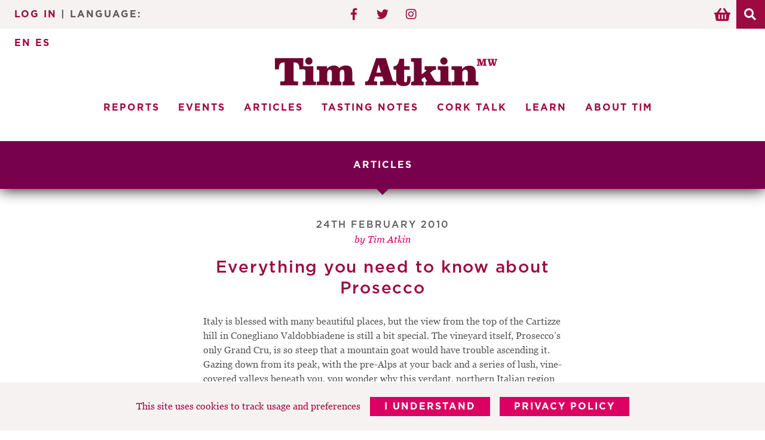

--- FILE ---
content_type: text/html; charset=UTF-8
request_url: https://timatkin.com/everything-you-need-to-know-about-prosecco/
body_size: 24633
content:
<!doctype html>
<html lang="en-GB">
<head>
<meta charset="UTF-8">
<meta name="viewport" content="width=device-width, initial-scale=1, maximum-scale=2.0">
<link rel="profile" href="http://gmpg.org/xfn/11">
<link rel="pingback" href="https://timatkin.com/xmlrpc.php">

<title>Everything you need to know about Prosecco &#8211; Tim Atkin &#8211; Master of Wine</title>
<meta name='robots' content='max-image-preview:large' />
<link rel='dns-prefetch' href='//www.googletagmanager.com' />
<link rel='dns-prefetch' href='//fonts.googleapis.com' />
<link rel="alternate" type="application/rss+xml" title="Tim Atkin - Master of Wine &raquo; Feed" href="https://timatkin.com/feed/" />
<link rel="alternate" type="application/rss+xml" title="Tim Atkin - Master of Wine &raquo; Comments Feed" href="https://timatkin.com/comments/feed/" />
<link rel="alternate" type="application/rss+xml" title="Tim Atkin - Master of Wine &raquo; Everything you need to know about Prosecco Comments Feed" href="https://timatkin.com/everything-you-need-to-know-about-prosecco/feed/" />
<link rel="alternate" title="oEmbed (JSON)" type="application/json+oembed" href="https://timatkin.com/wp-json/oembed/1.0/embed?url=https%3A%2F%2Ftimatkin.com%2Feverything-you-need-to-know-about-prosecco%2F" />
<link rel="alternate" title="oEmbed (XML)" type="text/xml+oembed" href="https://timatkin.com/wp-json/oembed/1.0/embed?url=https%3A%2F%2Ftimatkin.com%2Feverything-you-need-to-know-about-prosecco%2F&#038;format=xml" />
<style id='wp-img-auto-sizes-contain-inline-css'>
img:is([sizes=auto i],[sizes^="auto," i]){contain-intrinsic-size:3000px 1500px}
/*# sourceURL=wp-img-auto-sizes-contain-inline-css */
</style>

<link rel='stylesheet' id='wc_shortcode_block-css' href='https://timatkin.com/wp-content/plugins/donation-for-woocommerce/assets/js/gutenberg_shortcode_block/build/style-index.css?ver=6.9' media='all' />
<style id='wp-emoji-styles-inline-css'>

	img.wp-smiley, img.emoji {
		display: inline !important;
		border: none !important;
		box-shadow: none !important;
		height: 1em !important;
		width: 1em !important;
		margin: 0 0.07em !important;
		vertical-align: -0.1em !important;
		background: none !important;
		padding: 0 !important;
	}
/*# sourceURL=wp-emoji-styles-inline-css */
</style>
<style id='classic-theme-styles-inline-css'>
/**
 * These rules are needed for backwards compatibility.
 * They should match the button element rules in the base theme.json file.
 */
.wp-block-button__link {
	color: #ffffff;
	background-color: #32373c;
	border-radius: 9999px; /* 100% causes an oval, but any explicit but really high value retains the pill shape. */

	/* This needs a low specificity so it won't override the rules from the button element if defined in theme.json. */
	box-shadow: none;
	text-decoration: none;

	/* The extra 2px are added to size solids the same as the outline versions.*/
	padding: calc(0.667em + 2px) calc(1.333em + 2px);

	font-size: 1.125em;
}

.wp-block-file__button {
	background: #32373c;
	color: #ffffff;
	text-decoration: none;
}

/*# sourceURL=/wp-includes/css/classic-themes.css */
</style>
<link rel='stylesheet' id='contact-form-7-css' href='https://timatkin.com/wp-content/plugins/contact-form-7/includes/css/styles.css?ver=6.1.4' media='all' />
<link rel='stylesheet' id='trustseal_style-css' href='https://timatkin.com/wp-content/plugins/donation-for-woocommerce/assets/css/user-wc-donation-form.css?ver=3.9.8&#038;t=16012026052943' media='all' />
<link rel='stylesheet' id='ta_pp_style-css' href='https://timatkin.com/wp-content/plugins/ta-popup-promotions/css/ta-pp-popup-style_v1_01_07_20.css?ver=20200603' media='all' />
<link rel='stylesheet' id='currency_converter_styles-css' href='https://timatkin.com/wp-content/plugins/woocommerce-currency-converter-widget/assets/css/converter.css?ver=2.2.5' media='all' />
<style id='woocommerce-inline-inline-css'>
.woocommerce form .form-row .required { visibility: visible; }
/*# sourceURL=woocommerce-inline-inline-css */
</style>
<link rel='stylesheet' id='storefront-fonts-css' href='https://fonts.googleapis.com/css?family=Source+Sans+Pro%3A400%2C300%2C300italic%2C400italic%2C600%2C700%2C900&#038;subset=latin%2Clatin-ext&#038;ver=4.6.0' media='all' />
<link rel='stylesheet' id='tablepress-default-css' href='https://timatkin.com/wp-content/plugins/tablepress/css/build/default.css?ver=3.2.6' media='all' />
<link rel='stylesheet' id='wc-pb-checkout-blocks-css' href='https://timatkin.com/wp-content/plugins/woocommerce-product-bundles/assets/css/frontend/checkout-blocks.css?ver=1767626013' media='all' />
<link rel='stylesheet' id='storefront-child-style-css' href='https://timatkin.com/wp-content/themes/timatkin/style.css?ver=1.0' media='all' />
<link rel='stylesheet' id='storefront-woocommerce-brands-style-css' href='https://timatkin.com/wp-content/themes/storefront/assets/css/woocommerce/extensions/brands.css?ver=4.6.0' media='all' />
<link rel='stylesheet' id='storefront-woocommerce-bundles-style-css' href='https://timatkin.com/wp-content/themes/storefront/assets/css/woocommerce/extensions/bundles.css?ver=4.6.0' media='all' />
<link rel='stylesheet' id='wc-bundle-style-css' href='https://timatkin.com/wp-content/plugins/woocommerce-product-bundles/assets/css/frontend/woocommerce.css?ver=8.5.5' media='all' />
<script id="woocommerce-google-analytics-integration-gtag-js-after">
/* Google Analytics for WooCommerce (gtag.js) */
					window.dataLayer = window.dataLayer || [];
					function gtag(){dataLayer.push(arguments);}
					// Set up default consent state.
					for ( const mode of [{"analytics_storage":"denied","ad_storage":"denied","ad_user_data":"denied","ad_personalization":"denied","region":["AT","BE","BG","HR","CY","CZ","DK","EE","FI","FR","DE","GR","HU","IS","IE","IT","LV","LI","LT","LU","MT","NL","NO","PL","PT","RO","SK","SI","ES","SE","GB","CH"]}] || [] ) {
						gtag( "consent", "default", { "wait_for_update": 500, ...mode } );
					}
					gtag("js", new Date());
					gtag("set", "developer_id.dOGY3NW", true);
					gtag("config", "G-FMQPLC2GJ2", {"track_404":true,"allow_google_signals":true,"logged_in":false,"linker":{"domains":[],"allow_incoming":false},"custom_map":{"dimension1":"logged_in"}});
//# sourceURL=woocommerce-google-analytics-integration-gtag-js-after
</script>
<script src="https://timatkin.com/wp-includes/js/jquery/jquery.js?ver=3.7.1" id="jquery-core-js"></script>
<script src="https://timatkin.com/wp-includes/js/jquery/jquery-migrate.js?ver=3.4.1" id="jquery-migrate-js"></script>
<script src="https://timatkin.com/wp-content/plugins/woocommerce/assets/js/jquery-cookie/jquery.cookie.js?ver=1.4.1-wc.10.4.3" id="wc-jquery-cookie-js" defer data-wp-strategy="defer"></script>
<script src="https://timatkin.com/wp-content/plugins/woocommerce/assets/js/jquery-blockui/jquery.blockUI.js?ver=2.7.0-wc.10.4.3" id="wc-jquery-blockui-js" defer data-wp-strategy="defer"></script>
<script id="wc-add-to-cart-js-extra">
var wc_add_to_cart_params = {"ajax_url":"/wp-admin/admin-ajax.php","wc_ajax_url":"/?wc-ajax=%%endpoint%%","i18n_view_cart":"View basket","cart_url":"https://timatkin.com/basket/","is_cart":"","cart_redirect_after_add":"no"};
//# sourceURL=wc-add-to-cart-js-extra
</script>
<script src="https://timatkin.com/wp-content/plugins/woocommerce/assets/js/frontend/add-to-cart.js?ver=10.4.3" id="wc-add-to-cart-js" defer data-wp-strategy="defer"></script>
<script src="https://timatkin.com/wp-content/plugins/woocommerce/assets/js/js-cookie/js.cookie.js?ver=2.1.4-wc.10.4.3" id="wc-js-cookie-js" defer data-wp-strategy="defer"></script>
<script id="woocommerce-js-extra">
var woocommerce_params = {"ajax_url":"/wp-admin/admin-ajax.php","wc_ajax_url":"/?wc-ajax=%%endpoint%%","i18n_password_show":"Show password","i18n_password_hide":"Hide password"};
//# sourceURL=woocommerce-js-extra
</script>
<script src="https://timatkin.com/wp-content/plugins/woocommerce/assets/js/frontend/woocommerce.js?ver=10.4.3" id="woocommerce-js" defer data-wp-strategy="defer"></script>
<script id="wc-cart-fragments-js-extra">
var wc_cart_fragments_params = {"ajax_url":"/wp-admin/admin-ajax.php","wc_ajax_url":"/?wc-ajax=%%endpoint%%","cart_hash_key":"wc_cart_hash_1e00eec664fe192b1632e14bf934a012","fragment_name":"wc_fragments_1e00eec664fe192b1632e14bf934a012","request_timeout":"5000"};
//# sourceURL=wc-cart-fragments-js-extra
</script>
<script src="https://timatkin.com/wp-content/plugins/woocommerce/assets/js/frontend/cart-fragments.js?ver=10.4.3" id="wc-cart-fragments-js" defer data-wp-strategy="defer"></script>
<link rel="https://api.w.org/" href="https://timatkin.com/wp-json/" /><link rel="alternate" title="JSON" type="application/json" href="https://timatkin.com/wp-json/wp/v2/posts/98" /><link rel="EditURI" type="application/rsd+xml" title="RSD" href="https://timatkin.com/xmlrpc.php?rsd" />
<meta name="generator" content="WordPress 6.9" />
<meta name="generator" content="WooCommerce 10.4.3" />
<link rel="canonical" href="https://timatkin.com/everything-you-need-to-know-about-prosecco/" />
<link rel='shortlink' href='https://timatkin.com/?p=98' />
		<!-- Global site tag (gtag.js) - Google Analytics -->
		<script async src="https://www.googletagmanager.com/gtag/js?id=UA-8124843-1"></script>
		<script>
		window.dataLayer = window.dataLayer || [];
		function gtag(){dataLayer.push(arguments);}
		gtag('js', new Date());

		gtag('config', 'UA-8124843-1');
		</script>
			<link rel="apple-touch-icon" sizes="180x180" href="/apple-touch-icon.png">
	<link rel="icon" type="image/png" sizes="32x32" href="/favicon-32x32.png">
	<link rel="icon" type="image/png" sizes="16x16" href="/favicon-16x16.png">
	<link rel="manifest" href="/site.webmanifest">
	<link rel="mask-icon" href="/safari-pinned-tab.svg" color="#ac2069">
	<meta name="msapplication-TileColor" content="#b91d47">
	<meta name="theme-color" content="#ffffff">

		<noscript><style>.woocommerce-product-gallery{ opacity: 1 !important; }</style></noscript>
	<style>.recentcomments a{display:inline !important;padding:0 !important;margin:0 !important;}</style><link rel='stylesheet' id='wc-blocks-style-css' href='https://timatkin.com/wp-content/plugins/woocommerce/assets/client/blocks/wc-blocks.css?ver=1767626003' media='all' />
<style id='global-styles-inline-css'>
:root{--wp--preset--aspect-ratio--square: 1;--wp--preset--aspect-ratio--4-3: 4/3;--wp--preset--aspect-ratio--3-4: 3/4;--wp--preset--aspect-ratio--3-2: 3/2;--wp--preset--aspect-ratio--2-3: 2/3;--wp--preset--aspect-ratio--16-9: 16/9;--wp--preset--aspect-ratio--9-16: 9/16;--wp--preset--color--black: #000000;--wp--preset--color--cyan-bluish-gray: #abb8c3;--wp--preset--color--white: #ffffff;--wp--preset--color--pale-pink: #f78da7;--wp--preset--color--vivid-red: #cf2e2e;--wp--preset--color--luminous-vivid-orange: #ff6900;--wp--preset--color--luminous-vivid-amber: #fcb900;--wp--preset--color--light-green-cyan: #7bdcb5;--wp--preset--color--vivid-green-cyan: #00d084;--wp--preset--color--pale-cyan-blue: #8ed1fc;--wp--preset--color--vivid-cyan-blue: #0693e3;--wp--preset--color--vivid-purple: #9b51e0;--wp--preset--gradient--vivid-cyan-blue-to-vivid-purple: linear-gradient(135deg,rgb(6,147,227) 0%,rgb(155,81,224) 100%);--wp--preset--gradient--light-green-cyan-to-vivid-green-cyan: linear-gradient(135deg,rgb(122,220,180) 0%,rgb(0,208,130) 100%);--wp--preset--gradient--luminous-vivid-amber-to-luminous-vivid-orange: linear-gradient(135deg,rgb(252,185,0) 0%,rgb(255,105,0) 100%);--wp--preset--gradient--luminous-vivid-orange-to-vivid-red: linear-gradient(135deg,rgb(255,105,0) 0%,rgb(207,46,46) 100%);--wp--preset--gradient--very-light-gray-to-cyan-bluish-gray: linear-gradient(135deg,rgb(238,238,238) 0%,rgb(169,184,195) 100%);--wp--preset--gradient--cool-to-warm-spectrum: linear-gradient(135deg,rgb(74,234,220) 0%,rgb(151,120,209) 20%,rgb(207,42,186) 40%,rgb(238,44,130) 60%,rgb(251,105,98) 80%,rgb(254,248,76) 100%);--wp--preset--gradient--blush-light-purple: linear-gradient(135deg,rgb(255,206,236) 0%,rgb(152,150,240) 100%);--wp--preset--gradient--blush-bordeaux: linear-gradient(135deg,rgb(254,205,165) 0%,rgb(254,45,45) 50%,rgb(107,0,62) 100%);--wp--preset--gradient--luminous-dusk: linear-gradient(135deg,rgb(255,203,112) 0%,rgb(199,81,192) 50%,rgb(65,88,208) 100%);--wp--preset--gradient--pale-ocean: linear-gradient(135deg,rgb(255,245,203) 0%,rgb(182,227,212) 50%,rgb(51,167,181) 100%);--wp--preset--gradient--electric-grass: linear-gradient(135deg,rgb(202,248,128) 0%,rgb(113,206,126) 100%);--wp--preset--gradient--midnight: linear-gradient(135deg,rgb(2,3,129) 0%,rgb(40,116,252) 100%);--wp--preset--font-size--small: 14px;--wp--preset--font-size--medium: 23px;--wp--preset--font-size--large: 26px;--wp--preset--font-size--x-large: 42px;--wp--preset--font-size--normal: 16px;--wp--preset--font-size--huge: 37px;--wp--preset--spacing--20: 0.44rem;--wp--preset--spacing--30: 0.67rem;--wp--preset--spacing--40: 1rem;--wp--preset--spacing--50: 1.5rem;--wp--preset--spacing--60: 2.25rem;--wp--preset--spacing--70: 3.38rem;--wp--preset--spacing--80: 5.06rem;--wp--preset--shadow--natural: 6px 6px 9px rgba(0, 0, 0, 0.2);--wp--preset--shadow--deep: 12px 12px 50px rgba(0, 0, 0, 0.4);--wp--preset--shadow--sharp: 6px 6px 0px rgba(0, 0, 0, 0.2);--wp--preset--shadow--outlined: 6px 6px 0px -3px rgb(255, 255, 255), 6px 6px rgb(0, 0, 0);--wp--preset--shadow--crisp: 6px 6px 0px rgb(0, 0, 0);}:root :where(.is-layout-flow) > :first-child{margin-block-start: 0;}:root :where(.is-layout-flow) > :last-child{margin-block-end: 0;}:root :where(.is-layout-flow) > *{margin-block-start: 24px;margin-block-end: 0;}:root :where(.is-layout-constrained) > :first-child{margin-block-start: 0;}:root :where(.is-layout-constrained) > :last-child{margin-block-end: 0;}:root :where(.is-layout-constrained) > *{margin-block-start: 24px;margin-block-end: 0;}:root :where(.is-layout-flex){gap: 24px;}:root :where(.is-layout-grid){gap: 24px;}body .is-layout-flex{display: flex;}.is-layout-flex{flex-wrap: wrap;align-items: center;}.is-layout-flex > :is(*, div){margin: 0;}body .is-layout-grid{display: grid;}.is-layout-grid > :is(*, div){margin: 0;}.has-black-color{color: var(--wp--preset--color--black) !important;}.has-cyan-bluish-gray-color{color: var(--wp--preset--color--cyan-bluish-gray) !important;}.has-white-color{color: var(--wp--preset--color--white) !important;}.has-pale-pink-color{color: var(--wp--preset--color--pale-pink) !important;}.has-vivid-red-color{color: var(--wp--preset--color--vivid-red) !important;}.has-luminous-vivid-orange-color{color: var(--wp--preset--color--luminous-vivid-orange) !important;}.has-luminous-vivid-amber-color{color: var(--wp--preset--color--luminous-vivid-amber) !important;}.has-light-green-cyan-color{color: var(--wp--preset--color--light-green-cyan) !important;}.has-vivid-green-cyan-color{color: var(--wp--preset--color--vivid-green-cyan) !important;}.has-pale-cyan-blue-color{color: var(--wp--preset--color--pale-cyan-blue) !important;}.has-vivid-cyan-blue-color{color: var(--wp--preset--color--vivid-cyan-blue) !important;}.has-vivid-purple-color{color: var(--wp--preset--color--vivid-purple) !important;}.has-black-background-color{background-color: var(--wp--preset--color--black) !important;}.has-cyan-bluish-gray-background-color{background-color: var(--wp--preset--color--cyan-bluish-gray) !important;}.has-white-background-color{background-color: var(--wp--preset--color--white) !important;}.has-pale-pink-background-color{background-color: var(--wp--preset--color--pale-pink) !important;}.has-vivid-red-background-color{background-color: var(--wp--preset--color--vivid-red) !important;}.has-luminous-vivid-orange-background-color{background-color: var(--wp--preset--color--luminous-vivid-orange) !important;}.has-luminous-vivid-amber-background-color{background-color: var(--wp--preset--color--luminous-vivid-amber) !important;}.has-light-green-cyan-background-color{background-color: var(--wp--preset--color--light-green-cyan) !important;}.has-vivid-green-cyan-background-color{background-color: var(--wp--preset--color--vivid-green-cyan) !important;}.has-pale-cyan-blue-background-color{background-color: var(--wp--preset--color--pale-cyan-blue) !important;}.has-vivid-cyan-blue-background-color{background-color: var(--wp--preset--color--vivid-cyan-blue) !important;}.has-vivid-purple-background-color{background-color: var(--wp--preset--color--vivid-purple) !important;}.has-black-border-color{border-color: var(--wp--preset--color--black) !important;}.has-cyan-bluish-gray-border-color{border-color: var(--wp--preset--color--cyan-bluish-gray) !important;}.has-white-border-color{border-color: var(--wp--preset--color--white) !important;}.has-pale-pink-border-color{border-color: var(--wp--preset--color--pale-pink) !important;}.has-vivid-red-border-color{border-color: var(--wp--preset--color--vivid-red) !important;}.has-luminous-vivid-orange-border-color{border-color: var(--wp--preset--color--luminous-vivid-orange) !important;}.has-luminous-vivid-amber-border-color{border-color: var(--wp--preset--color--luminous-vivid-amber) !important;}.has-light-green-cyan-border-color{border-color: var(--wp--preset--color--light-green-cyan) !important;}.has-vivid-green-cyan-border-color{border-color: var(--wp--preset--color--vivid-green-cyan) !important;}.has-pale-cyan-blue-border-color{border-color: var(--wp--preset--color--pale-cyan-blue) !important;}.has-vivid-cyan-blue-border-color{border-color: var(--wp--preset--color--vivid-cyan-blue) !important;}.has-vivid-purple-border-color{border-color: var(--wp--preset--color--vivid-purple) !important;}.has-vivid-cyan-blue-to-vivid-purple-gradient-background{background: var(--wp--preset--gradient--vivid-cyan-blue-to-vivid-purple) !important;}.has-light-green-cyan-to-vivid-green-cyan-gradient-background{background: var(--wp--preset--gradient--light-green-cyan-to-vivid-green-cyan) !important;}.has-luminous-vivid-amber-to-luminous-vivid-orange-gradient-background{background: var(--wp--preset--gradient--luminous-vivid-amber-to-luminous-vivid-orange) !important;}.has-luminous-vivid-orange-to-vivid-red-gradient-background{background: var(--wp--preset--gradient--luminous-vivid-orange-to-vivid-red) !important;}.has-very-light-gray-to-cyan-bluish-gray-gradient-background{background: var(--wp--preset--gradient--very-light-gray-to-cyan-bluish-gray) !important;}.has-cool-to-warm-spectrum-gradient-background{background: var(--wp--preset--gradient--cool-to-warm-spectrum) !important;}.has-blush-light-purple-gradient-background{background: var(--wp--preset--gradient--blush-light-purple) !important;}.has-blush-bordeaux-gradient-background{background: var(--wp--preset--gradient--blush-bordeaux) !important;}.has-luminous-dusk-gradient-background{background: var(--wp--preset--gradient--luminous-dusk) !important;}.has-pale-ocean-gradient-background{background: var(--wp--preset--gradient--pale-ocean) !important;}.has-electric-grass-gradient-background{background: var(--wp--preset--gradient--electric-grass) !important;}.has-midnight-gradient-background{background: var(--wp--preset--gradient--midnight) !important;}.has-small-font-size{font-size: var(--wp--preset--font-size--small) !important;}.has-medium-font-size{font-size: var(--wp--preset--font-size--medium) !important;}.has-large-font-size{font-size: var(--wp--preset--font-size--large) !important;}.has-x-large-font-size{font-size: var(--wp--preset--font-size--x-large) !important;}
/*# sourceURL=global-styles-inline-css */
</style>
<style id='core-block-supports-inline-css'>
/**
 * Core styles: block-supports
 */

/*# sourceURL=core-block-supports-inline-css */
</style>
<link rel='stylesheet' id='wc-stripe-blocks-checkout-style-css' href='https://timatkin.com/wp-content/plugins/woocommerce-gateway-stripe/build/upe-blocks.css?ver=1e1661bb3db973deba05' media='all' />
</head>

<body class="wp-singular post-template-default single single-post postid-98 single-format-standard wp-embed-responsive wp-theme-storefront wp-child-theme-timatkin theme-storefront woocommerce-no-js group-blog storefront-align-wide woocommerce-active">


<div id="page" class="hfeed site">
	
	<header id="masthead" class="site-header" role="banner" style="">

		<div class="handheld-header-container col-full">		<a class="skip-link screen-reader-text" href="#site-navigation">Skip to navigation</a>
		<a class="skip-link screen-reader-text" href="#content">Skip to content</a>
			<div class="site-header-strip">
		<nav class="header-login">
			<a href="https://timatkin.com/my-account/">Log In</a> | Language: <div class="gtranslate_wrapper" id="gt-wrapper-11296519"></div>		</nav>
		
		<nav class="social-media-links"><ul><li><a href="https://www.facebook.com/timatkinwine" target="_blank"><i class="ta-icon fab fa-facebook-f"></i></a></li><li><a href="https://twitter.com/TimAtkin" target="_blank"><i class="ta-icon fab fa-twitter"></i></a></li><li><a href="https://www.instagram.com/timatkinmw/" target="_blank"><i class="ta-icon fab fa-instagram"></i></a></li></ul></nav>
		<div class="header-cart-search">
					<ul id="site-header-cart" class="site-header-cart menu">
			<li class="">
							<a class="cart-contents" href="https://timatkin.com/basket/" title="View your shopping basket">
								<span class="woocommerce-Price-amount amount"><span class="woocommerce-Price-currencySymbol">&pound;</span>0.00</span> <span class="count">0 items</span>
			</a>
					</li>
			<li>
				<div class="widget woocommerce widget_shopping_cart"><div class="widget_shopping_cart_content"></div></div>			</li>
		</ul>
									 	<form role="search" method="get" class="search-form" action="https://timatkin.com/">
					<a class="exp-search-button"><i class="fa fa-search"></i></a>
					<div class="form-inner">
						<label>
							<input type="search" class="search-field" placeholder="Search &hellip;" value="" name="s" />
						</label>
						<input type="submit" class="search-submit" value="Go" />
					</div>
			</form>		</div>
	</div>

		<div class="site-branding">
			<div class="beta site-title"><a href="https://timatkin.com/" rel="home">Tim Atkin - Master of Wine</a></div><p class="site-description">Wine News, Reviews and Opinions</p>		</div>
			<div class="site-logo">
	<a href="https://timatkin.com">		<svg version="1.1" id="Layer_1" xmlns="http://www.w3.org/2000/svg" xmlns:xlink="http://www.w3.org/1999/xlink" x="0px" y="0px"
			 viewBox="0 0 829.3 106.5" style="enable-background:new 0 0 829.3 106.5;" xml:space="preserve">
			<g id="tim-atkin-logo">
				<path id="tim" d="M113.1,13.6c0-7.6,6-13.6,13.5-13.6c7.5,0,13.5,6.1,13.5,13.6s-6,13.5-13.5,13.5C119,27.1,113.1,21.3,113.1,13.6z
					 M150.4,90.3c-5.8,0-7-1.3-7-7V32.8h-37.7V3H0v41.5h14.8c0-0.1,0-0.3,0-0.4c0-14.4,2.8-25.3,17.1-25.3h4.3v61.8
					c0,6.7,0,8.7-8.2,8.7h-7.8v14.2h66V89.2h-8.4c-7.6,0-8.4-1.5-8.4-8.7V18.7h4.3C88.5,18.7,91,29.6,91,44c0,0.1,0,0.3,0,0.4h12.8h1.8
					h1.2c5.8,0,7,2.9,7,8.5v30.2c0,5.7-1.2,7-7,7h-3v13.2H153V90.3H150.4z M194.3,41.6v-8.8H156V46h2.5c5.8,0,7,1.3,7,7v30.2
					c0,5.7-1.2,7-7,7H156v13.2h45.7V90.3c-0.1,0-0.4,0-0.6,0c-4.9,0-6-1.8-6-7v-21c0-11.1,2.7-16.5,9.3-16.5c5.8,0,7.9,3.6,7.9,12v25.5
					c0,5.2-0.7,7-4.8,7c-0.4,0-0.9,0-1.5,0v13.2h42.1V90.3c-0.6,0-1,0-1.6,0c-4.2,0-4.8-1.8-4.8-7V62c0-10.9,2.8-16.2,9.4-16.2
					c5.8,0,7.8,3.7,7.8,12v25.5c0,5.5-0.9,6.9-6.3,7v13.2h44.6V90.3h-1.8c-5.8,0-7-1.3-7-7V56.3c0-18.3-5.8-26.2-24.6-26.2
					c-8.7,0-16.8,3.1-23.8,9.4c-4.2-6.4-10.6-9.4-19.9-9.4C210.1,30.1,201.8,33.7,194.3,41.6z"/>
				<path id="atkin" d="M493.1,70.1v6.6c0,11.1-0.9,15.9-6,15.9c-3.6,0-5.2-2.7-5.2-8.4c0-0.6,0-1.3,0-2.1V45.8h20.8v-13h-20.8V5.2
					h-17.7c-3,18.9-8.8,27.5-21.1,27.5c-0.1,0-0.4,0-0.6,0v13h9.9v32.5c0,4.1,0,7.7,0.6,10.9h-5c-7.3,0-8.2-2.7-10.8-10.6L413.8,3
					h-36.4L351,78.9c-2.4,6.9-5.5,10.3-10.9,10.3h-3.7v14.2h44.9V89.2h-4.9c-4.6,0-7-1-7-2.8c0-1.8,0.6-3.6,1.3-5.7l3.1-9.6h27.1
					l3.6,10.8c0.4,1.5,0.6,3,0.6,4.3c0,3-2.4,3-8.2,3h-4.5v14.2h60.9V90.3c0.6,2.6,1.7,5,3.6,7.3c4.8,5.8,12.4,8.8,22.8,8.8
					c19.5,0,26.4-8.1,26.4-26.8v-9.6H493.1z M378.4,56.7l8.5-30.4l9.1,30.4H378.4z M656.6,90.3v13.2h-49.1h0h-45.9V90.3
					c3.7-0.1,5.1-0.1,5.1-1.9c0-1.5-1-3.4-2.7-6.1l-6-9.4l-10.5,7.8c-0.1,1.2-0.1,2.2-0.1,3.3c0,4.8,1.6,6.4,6.4,6.4c0.3,0,0.4,0,0.6,0
					v13.2h-46.1V90.3h3c5.8,0,7-1.3,7-7v-60c0-5.7-1.2-7-7-7H508V3h39.5v60l15-11.8c1.5-1,2.1-2.1,2.1-3.1c0-1.6-1.3-2.1-4.3-2.1
					c-0.4,0-1,0-1.6,0V32.8H601V46c-5.2,0-9.3,1.2-12.1,3.4l-9.9,7.8l17.2,27.5c2.4,3.9,5.7,5.4,11.4,5.5h3c5.8,0,7-1.3,7-7V53
					c0-5.7-1.2-7-7-7h-3V32.8h39.5v50.5c0,5.7,1.2,7,7,7H656.6z M616.8,13.6c0-7.6,6-13.6,13.5-13.6c7.5,0,13.5,6.1,13.5,13.6
					s-6,13.5-13.5,13.5C622.7,27.1,616.8,21.3,616.8,13.6z M756,90.3h3v13.2h-47.3V90.3c0.6,0,1,0,1.6,0c5.2,0,6.3-1.5,6.3-7V57.8
					c0-8.1-3.1-12.1-9.7-12.1c-6.7,0-11.1,5.4-11.1,14.4v23.2c0,5.5,1.2,7,6.4,7c0.4,0,0.9,0,1.5,0v13.2h-48.1V90.3h3.6
					c5.8,0,7-1.3,7-7V53c0-5.7-1.2-7-7-7h-3.6V32.8h39.4v10.9c6.4-8.5,15.4-12.9,26.2-12.9c18.9,0,24.9,7.8,24.9,26.2v26.2
					C749.2,88.9,750.2,90.3,756,90.3z"/>
				<path id="mw" d="M767.2,5.7l4.4,15.6h0.1l4.5-15.6h13.6v3.4h-2.1c-1,0-1.5,0.6-1.5,1.5v15.6c0,1,0.5,1.5,1.5,1.5h2.1V31h-13.9v-3.4
					h1.6c1,0,1.5-0.6,1.5-1.5V10h-0.1l-6,21h-5.6l-6-21.4h-0.1v16.5c0,1,0.5,1.5,1.5,1.5h1.6V31h-11.1v-3.4h2.3c1,0,1.5-0.6,1.5-1.5
					V10.6c0-1-0.5-1.5-1.5-1.5h-2.3V5.7H767.2z M792.6,5.7h11.6v3.4h-1c-0.8,0-1.1,0.2-1.1,1c0,0.6,0.3,1.5,0.5,2.1l3.5,13h0.1
					l3.4-11.7l-0.7-2.3c-0.4-1.3-1-2-2-2h-0.8V5.7h12.2v3.4h-1.7c-0.8,0-1.1,0.2-1.1,1c0,0.6,0.3,1.5,0.5,2.1l3.2,12.5h0.1l3.2-12.5
					c0.2-0.8,0.4-1.6,0.4-2.2c0-0.5-0.6-0.8-1-0.8h-1.7V5.7h9.4v3.4h-0.5c-1.2,0-2.1,0.5-2.7,2.8l-5,19.2h-7.1l-2.9-10.7h-0.1L808.1,31
					H801l-5.1-18c-0.8-3-1.6-4-2.8-4h-0.5V5.7z"/>
			</g>
		</svg>
	</a>	</div>
	</div><div class="storefront-primary-navigation"><div class="col-full">		<nav id="site-navigation" class="main-navigation" role="navigation" aria-label="Primary Navigation">
		<button id="site-navigation-menu-toggle" class="menu-toggle" aria-controls="site-navigation" aria-expanded="false"><span>Menu</span></button>
			<div class="primary-navigation"><ul id="menu-header-menu" class="menu"><li id="menu-item-2256" class="menu-item menu-item-type-post_type menu-item-object-page menu-item-2256"><a href="https://timatkin.com/reports/" data-ps2id-api="true">Reports</a></li>
<li id="menu-item-33841" class="menu-item menu-item-type-post_type menu-item-object-page menu-item-33841"><a href="https://timatkin.com/events/" data-ps2id-api="true">Events</a></li>
<li id="menu-item-2255" class="menu-item menu-item-type-post_type menu-item-object-page menu-item-2255"><a href="https://timatkin.com/articles/" data-ps2id-api="true">Articles</a></li>
<li id="menu-item-2688" class="menu-item menu-item-type-custom menu-item-object-custom menu-item-has-children menu-item-2688"><a href="https://timatkin.com/tasting-notes" data-ps2id-api="true">Tasting Notes</a>
<ul class="sub-menu">
	<li id="menu-item-2806" class="menu-item menu-item-type-custom menu-item-object-custom menu-item-2806"><a href="https://timatkin.com/tasting-notes" data-ps2id-api="true">Tasting Notes</a></li>
	<li id="menu-item-2807" class="menu-item menu-item-type-post_type menu-item-object-page menu-item-2807"><a href="https://timatkin.com/tastings/" data-ps2id-api="true">Tastings</a></li>
</ul>
</li>
<li id="menu-item-2687" class="menu-item menu-item-type-custom menu-item-object-custom menu-item-2687"><a href="https://timatkin.com/category/podcasts-and-videos/" data-ps2id-api="true">Cork Talk</a></li>
<li id="menu-item-20210" class="menu-item menu-item-type-custom menu-item-object-custom menu-item-has-children menu-item-20210"><a href="https://timatkin.com/cork-talk" data-ps2id-api="true">Learn</a>
<ul class="sub-menu">
	<li id="menu-item-41" class="menu-item menu-item-type-post_type menu-item-object-page menu-item-41"><a href="https://timatkin.com/ask-tim/" data-ps2id-api="true">Ask Tim</a></li>
</ul>
</li>
<li id="menu-item-44" class="menu-item menu-item-type-post_type menu-item-object-page menu-item-has-children menu-item-44"><a href="https://timatkin.com/about-tim/" data-ps2id-api="true">About Tim</a>
<ul class="sub-menu">
	<li id="menu-item-2805" class="menu-item menu-item-type-post_type menu-item-object-page menu-item-2805"><a href="https://timatkin.com/about-tim/" data-ps2id-api="true">About Tim</a></li>
	<li id="menu-item-2802" class="menu-item menu-item-type-post_type menu-item-object-page menu-item-2802"><a href="https://timatkin.com/photography/" data-ps2id-api="true">Photography</a></li>
	<li id="menu-item-2803" class="menu-item menu-item-type-post_type menu-item-object-page menu-item-2803"><a href="https://timatkin.com/contributors/" data-ps2id-api="true">Contributors</a></li>
	<li id="menu-item-2804" class="menu-item menu-item-type-post_type menu-item-object-page menu-item-2804"><a href="https://timatkin.com/contact/" data-ps2id-api="true">Contact</a></li>
</ul>
</li>
</ul></div><div class="handheld-navigation"><ul id="menu-header-menu-1" class="menu"><li class="menu-item menu-item-type-post_type menu-item-object-page menu-item-2256"><a href="https://timatkin.com/reports/" data-ps2id-api="true">Reports</a></li>
<li class="menu-item menu-item-type-post_type menu-item-object-page menu-item-33841"><a href="https://timatkin.com/events/" data-ps2id-api="true">Events</a></li>
<li class="menu-item menu-item-type-post_type menu-item-object-page menu-item-2255"><a href="https://timatkin.com/articles/" data-ps2id-api="true">Articles</a></li>
<li class="menu-item menu-item-type-custom menu-item-object-custom menu-item-has-children menu-item-2688"><a href="https://timatkin.com/tasting-notes" data-ps2id-api="true">Tasting Notes</a>
<ul class="sub-menu">
	<li class="menu-item menu-item-type-custom menu-item-object-custom menu-item-2806"><a href="https://timatkin.com/tasting-notes" data-ps2id-api="true">Tasting Notes</a></li>
	<li class="menu-item menu-item-type-post_type menu-item-object-page menu-item-2807"><a href="https://timatkin.com/tastings/" data-ps2id-api="true">Tastings</a></li>
</ul>
</li>
<li class="menu-item menu-item-type-custom menu-item-object-custom menu-item-2687"><a href="https://timatkin.com/category/podcasts-and-videos/" data-ps2id-api="true">Cork Talk</a></li>
<li class="menu-item menu-item-type-custom menu-item-object-custom menu-item-has-children menu-item-20210"><a href="https://timatkin.com/cork-talk" data-ps2id-api="true">Learn</a>
<ul class="sub-menu">
	<li class="menu-item menu-item-type-post_type menu-item-object-page menu-item-41"><a href="https://timatkin.com/ask-tim/" data-ps2id-api="true">Ask Tim</a></li>
</ul>
</li>
<li class="menu-item menu-item-type-post_type menu-item-object-page menu-item-has-children menu-item-44"><a href="https://timatkin.com/about-tim/" data-ps2id-api="true">About Tim</a>
<ul class="sub-menu">
	<li class="menu-item menu-item-type-post_type menu-item-object-page menu-item-2805"><a href="https://timatkin.com/about-tim/" data-ps2id-api="true">About Tim</a></li>
	<li class="menu-item menu-item-type-post_type menu-item-object-page menu-item-2802"><a href="https://timatkin.com/photography/" data-ps2id-api="true">Photography</a></li>
	<li class="menu-item menu-item-type-post_type menu-item-object-page menu-item-2803"><a href="https://timatkin.com/contributors/" data-ps2id-api="true">Contributors</a></li>
	<li class="menu-item menu-item-type-post_type menu-item-object-page menu-item-2804"><a href="https://timatkin.com/contact/" data-ps2id-api="true">Contact</a></li>
</ul>
</li>
<li class="menu-item menu-item-gtranslate menu-item-has-children notranslate"><a href="#" data-gt-lang="en" class="gt-current-wrapper notranslate">EN</a><ul class="dropdown-menu sub-menu"><li class="menu-item menu-item-gtranslate-child"><a href="#" data-gt-lang="en" class="gt-current-lang notranslate">EN</a></li><li class="menu-item menu-item-gtranslate-child"><a href="#" data-gt-lang="es" class="notranslate">ES</a></li></ul></li></ul></div>		</nav><!-- #site-navigation -->
		</div></div>
	</header><!-- #masthead -->

			<div class="header-banner-wrap">
			<div class="header-banner">
				<h1 class="">Articles</h1>
					
			</div>
		</div>
		
	<div id="content" class="site-content" tabindex="-1">
		<div class="col-full">

		<div class="woocommerce"></div>
	<div id="primary" class="content-area">
		<main id="main" class="site-main" role="main">

		
	<article id="post-98" class="post-98 post type-post status-publish format-standard hentry contributors-tim-atkin topics-column white_varietals-other-whites countries-italy">

				<header class="entry-header">
			<span class="posted-on"><time class="entry-date published" datetime="2010-02-24T00:00:00+00:00">24th February 2010</time> <time class="updated" datetime="2019-02-17T12:10:41+00:00">17th February 2019</time></span><span class="posted-by">by <a href="https://timatkin.com/contributors/tim-atkin/">Tim Atkin</a></span><h1 class="entry-title">Everything you need to know about Prosecco</h1>		</header><!-- .entry-header -->
					<div class="entry-content">
		<p>
  Italy is blessed with many beautiful places, but the view from the top of the Cartizze hill in Conegliano Valdobbiadene is still a bit special. The vineyard itself, Prosecco&#8217;s only Grand Cru, is so steep that a mountain goat would have trouble ascending it. Gazing down from its peak, with the pre-Alps at your back and a series of lush, vine-covered valleys beneath you, you wonder why this verdant, northern Italian region isn&#8217;t better appreciated as a tourist destination.
</p>
<p>
  The same thing could be said of its wines. The Prosecco name is well known enough, but not many people appreciate the difference between the basic stuff grown down on the plain and the wines that come from the higher Conegliano Valdobbiadene zone. Tasting a basic example against something produced at altitude by a top winery is like contrasting a cut-price supermarket Champagne with Roederer Cristal.
</p>
<p>
  Come April 2010, the difference will be clearer cut when Prosecco di Conegliano Valdobbiadene is installed as Italy&#8217;s forty-first DOCG, a promotion from the DOC status it has held for 40 years. The wines that were previously sold as IGT (those produced elsewhere in northern Italy) will also be elevated, but only to DOC. Yields in the latter will be reduced from 25 to 18 tons per hectare and anomalies such as Prosecco Rosé will be banned, not before time
</p>
<p>
  Conegliano Valdobbiadene is easier to find than it is to pronounce. It is situated in the province of Treviso, mid-way between Venice and the Dolomites in a strip of green hills known as the Colli Trevigiani, or pre-Alps. The vineyards are located at altitudes of between 50 and 500m, but the best grapes mostly come from vineyards above 200m, especially in the hillier, western part of the DOCG.
</p>
<p>
  The area is well suited to fizz. It has a mild, temperate climate with warm summers and cold winters (it&#8217;s only an hour to the ski slopes of Cortina) and enjoys considerable diurnal variation, which is vital for preserving acidity in the grapes. Its sloping terrain is a boon too: ventilation reduces the risk of vineyard diseases. 
</p>
<p>
  As its semi-detached name suggests, Conegliano Valdobbiadene is a region of two towns, with the former in the east and the latter in the west. The unofficial border between these two sub-zones runs through Soligo and Premaor, although many producers blend grapes across the dividing line. 
</p>
<p>
  The Valdobbiadene sub-zone is the where most of the vineyards are located, many of them on steep slopes. The wines made here tend to be lighter and more aromatic in style (the soils are a mix of sand and limestone), whereas those from Conegliano are often more powerful (clay and limestone are the dominant soil types). It is significant that most non-sparkling Prosecco (known as tranquilo) comes from Conegliano.
</p>
<p>
  Prosecco is a grape as well as a sparkling wine. Its origins are unclear &#8212; there&#8217;s a town of the same name in Friuli &#8212; but locals will tell you that it&#8217;s been grown in the region for at least two centuries. The key to Prosecco (the grape) is that it is aromatic and high in malic acid content; Italians say that it is &#8220;asciutto&#8221;, meaning that it leaves the palate refreshed. They also talk about its slightly bitter, &#8220;amarognolo&#8221; notes. Most Prosecco (the wine) is unblended although producers are allowed to use up to 15% of other grapes: local Verdizo, Perera and Bianchetto and more international Chardonnay and Pinot Bianco. 
</p>
<p>
  There are several clones of Prosecco. Prosecco Balbi is the most planted (and arguably the best) but you can also find Prosecco Lungo, Prosecco Tondo and Prosecco Cosmo, sometimes in the same vineyard. &#8220;We have all four clones,&#8221; says Gianfranco Zanon of Bortolomiol, &#8220;but they aren&#8217;t that different. Balbi is less productive and really good for still as well as sparkling wines, while Tondo is the most resistant to disease and Lunguo has bigger berries.&#8221;
</p>
<p>
  The overwhelming majority of Prosecco is made using the Charmat process, known in Italy as the metodo Italiano. Exceptions are Casa Coste Piane and Bellenda (for one of its wines, called SC 1931), who employ the Champagne method. Umberto Cosmo of Bellenda believes that there is a place for autolysis. &#8220;A secondary fermentation in bottle doesn&#8217;t just add carbon dioxide; it transforms the aromas and the flavours of the wine. Méthode Champenoise is more interesting than Charmat and Charmat is more interesting than tank fermentation. We like to test the limits of Prosecco.&#8221;
</p>
<p>
  Most producers believe that the flavours of Prosecco (stone fruit, banana, apple, pineapple and citrus fruit) are altered for the worse by autolysis. This may be true, but until the Charmat method was adopted in the 1920s, sparkling Prosecco would either have been disgorged or sold with sediment from refermentation in the bottle, so there is a precedent of sorts for the Bellenda style. 
</p>
<p>
  The Charmat process is simple enough: gentle pressing (70 litres of juice from 100kg of grapes is the maximum permitted), followed by a first fermentation in stainless steel at 18-20C to produce a still base wine. The second fermentation, which adds the bubbles, takes place in sealed pressure tanks (called auto-clave), leaving the wine with up to five bars of pressure. The second part of the process normally lasts for around 30-45 days at a controlled temperature of 15-18C.
</p>
<p>
  That said, the process varies from producer to producer. Different influences include the retention of skins (and even stems) for the first fermentation, early filtration to retain fruit and leaving the wine it in the autoclave after it has acquired its bubbles to take on more richness, a process known as Charmat lungo. Some wineries prefer to go straight from must to wine, rather than storing base wine for six months or more. &#8220;We think the wine is fruitier if you do it our way,&#8221; explains Elisa Bronca of Sorelle Bronca. &#8220;It&#8217;s more expensive, but there&#8217;s a difference in quality.&#8221; 
</p>
<p>
  As freshness, lightness and fresh, primary aromas are the keys to Prosecco, most wineries make as many as 90 batches a year. That&#8217;s why the majority of wines are labelled as non vintage, as batches may be fermented at any time over a twelve month period. It&#8217;s also rare to find older, vintage dated wines.
</p>
<p>
  There are four types of Prosecco from Conegliano Valdobbiadene: spumante (which accounts for 80% of production), Superiore di Cartizze (of which more in a minute), semi-sparkling frizzante and tranquilo (still). One hundred years ago, all Prosecco was still. The sparkling style probably began by accident when a wine was left sur lie and refermented when the weather warmed up in the spring.
</p>
<p>
  Sweetness levels vary from bone dry (very rare) to 35 grams per litre of residual sugar. The different styles are labelled as Brut (0-15 g/l), Extra Dry (12-20 g/l) and Dry (17-35 g/l). Of these, the most common by far is Extra Dry, which accounts for 70% of production. This was as high as 85% 20 years ago, but styles are getting (slightly) drier as more and more people consume Prosecco as an aperitif rather than, Asti-like, at the end of the meal.
</p>
<p>
  Sweetness levels are a matter of taste. They are also a subject of mild disagreement in the region. Balance between acidity and sugar is the key here. As Franco Adami of the Adami winery puts it: &#8220;Residual sweetness is not a number but a sensation. A well made Extra Dry shouldn&#8217;t taste sweet, while a Brut needs more body because you have less sugar in the bottle.&#8221;
</p>
<p>
  The hill of Cartizze is the source of the most expensive Prosecco. This 106 hectare vineyard is situated in the Valdobbiadene sub-zone and is entirely south-facing. Its steepness and aspect ensure that it produces ripe grapes (almost) every year, which may explain why it&#8217;s so costly to buy land here. (Think E1m per hectare). Those 106 hectares are divided between 140 different owners; the biggest parcel is the 6 hectares owned by Toni Zaneton. The grapes here are picked late and very ripe, so the wines are normally made in a &#8220;Dry&#8221; (that&#8217;s to say pretty sweet) style. Silvano Follador&#8217;s brilliant Cartizze, made with only 11.5 g/l of sugar, is a significant exception.
</p>
<p>
  The so-called Golden Pentagon of Cartizze isn&#8217;t the only steep slope in the region. In fact, far from it. Three other vineyards that are almost as well sited are Funer, Mogliana and Montagnon. Once the new DOCG has come into force, producers will be allowed to use the words &#8220;Rive de&#8230;.&#8221; on labels to distinguish wines from 12 villages and 31 &#8220;sub-villages&#8221; and single vineyards. The 12 villages are Cison di Valmarino, Colle Umberto, Farra di Soligo, Follina, Miane, Pieve di Soligo, Refrontolo, San Pietro di Feletto, San Vendemiano, Susegana, Tarzo and Vidor. 
</p>
<p>
  And what of the wines themselves? Well, I&#8217;ve chosen 10 of my favourites below, made in a variety of styles and pitched at different price points. As the DOCG develops, I think we will see greater interest develop in wines from individual villages and vineyards and an even broader diversity of styles. Prosecco is entering a new age.
</p>
<p>
  TEN PROSECCO TO BUY NOW
</p>
<p>
  All drinking well now
</p>
<p>
  BRUT
</p>
<p>
  Bortolomiol Prior Prosecco di Conegliano Valdobbiadene Brut (£8.60, 11.5%, Marc Fine Wines; 0207 647 1878; www.marcfinewines.com). 17/20
</p>
<p>
  Very much a Valdobbiadene style, this is appealingly dry (8g/l) with lots of stone fruit aromas, backed up by apples, pears and a tangy citrus fruit finish. The acidity is crisp and focused and there&#8217;s a pleasant bitter twist on the finish.
</p>
<p>
  2008 Bellenda San Fermo Prosecco di Conegliano Valdobbiadene Brut (£11.32, 11.5%, Les Caves de Pyrene, 01483 538820, www.lescaves.co.uk). 17/20
</p>
<p>
  A comparatively dry style (with 8.5 g/l of residual sugar), this is aged for 40 days on its lees after the second fermentation, producing a wine with some creaminess to balance the citrus fruit and crisp minerality.
</p>
<p>
  2007 Nino Franco Prosecco di Conegliano Valdobbiadene Brut, Grave di Stecca (£25, Sommelier&#8217;s Choice, 0208 689 9643; www.sommelierschoice.com). 18.5/20. 
</p>
<p>
  One of two top notch single vineyard wines made by Nino Franco in Valdobbiadene, this benefits from low yields and very chalky soils. The result is a wine that combines finesse with power, concentration and some bottle age.
</p>
<p>
  EXTRA DRY
</p>
<p>
  Biancavigna Prosecco di Conegliano Valdobbiadene Extra Dry (£12.45, 11.5%, armit, 0207 908 0600; www.armit.co.uk). 17/20
</p>
<p>
  A wine made from grapes grown on the Conegliano side of the DOCG. This spends 70 days in autoclave and has 10% Pinot Bianco in the blend. Grapey and floral on the nose, with 17 g/l, but with good spice and white pepper concentration on the palate.
</p>
<p>
  Sorelle Bronca Particella 68 Prosecco di Conegliano Valdobbiadene Extra Dry (£13.80, 11%, Indigo Wine, 0207 733 8391; www.indigowine.com). 18/20
</p>
<p>
  The Bronca sisters source this blend of 90% Prosecco with 5% each of Bianchetta and Perera from a single vineyard in Valdobbiadene. Complex, old vine fruit, with hints of straw and pear and a nip of tannin. Beautifully balanced. 
</p>
<p>
  Perlage Col di Manza Prosecco di Conegliano Valdobbiadene Extra Dry (£10.99, 11.5%, Vinceremos, 0113 2440002; www.vinceremos.co.uk). 17.5/20
</p>
<p>
  You don&#8217;t notice the 19 g/l of sugar on this wine, partly because you&#8217;re distracted by so many other flavours. This is quite a wild style of Prosecco, made using bio-dynamic practices, but I love its depth and earthy strangeness.
</p>
<p>
  DRY
</p>
<p>
  Case Bianche, Undici, Prosecco di Conegliano Valdobbiadene Dry (£14, 11.5%, Bat &amp; Bottle, 01572 759735; www.batwine.co.uk). 17/20
</p>
<p>
  A blend of 85% Prosecco with 15% Perera, this comes from the Conegliano side of the DOCG and is made by a former academic. It&#8217;s a fairly full flavoured style with the sweetness (22 g/l) balanced by acidity and classic boiled sweet notes.
</p>
<p>
  2008 Adami Vigneto Giardino Prosecco di Conegliano Valdobbiadene Dry (£17, 11%, Astrum Wine Cellars, 02033 284620; www.astrumwinecellars.com). 18/20
</p>
<p>
  A single, amphitheatre-like vineyard is the source of this intense, complex, hauntingly perfumed Prosecco from one of the best names in the DOCG. Balanced, appley and fresh, this is a fizz that tastes much drier than its 20 g/l.
</p>
<p>
  CARTIZZE
</p>
<p>
  2007 Silvano Follador Valdobbiadene Superiore di Cartizze (£17.95, 11.5%, Great Western Wine, 01225 322800; www.greatwesternwine.co.uk). 18.5/20
</p>
<p>
  Silvano Follador is a young producer who is taking Cartizze in a new, drier direction. This is fine, yeasty and stylishly made, with Cartizze intensity offset by tiny bubbles and engaging freshness and palate length. Brilliant stuff.
</p>
<p>
  2008 Bisol Valdobbiadene Superiore di Cartizze (£22.49, 11.6%, Bibendum, 0207 449 4100; www.bibendum-wine.co.uk). 18/20
</p>
<p>
  Making a very good contrast with the Silvano Follador wine, this is a more classic Cartizze with 25 g/l of residual sugar and power and depth on the palate. Pears, grapes and stone fruit flavours are nicely balanced by focused acidity.
</p>
<p>
  <em>Originally published in Decanter</em></p>
		</div><!-- .entry-content -->
				
		
		
<!-- BELOW section previously added via functions as per the documentation link below
 * Add wine-table to single post content
 * https://www.commercegurus.com/woocommerce-acf/
 * https://woocommerce.com/document/storefront-hooks-actions-filters/
 */ -->
 
									
						<hr>
			
						<div class="entry-footer">
								<span class="social-share">
		<a href="https://facebook.com/sharer.php?u=https://timatkin.com/everything-you-need-to-know-about-prosecco/" target="_blank"><i class="ta-icon fab fa-facebook-f"></i></a>		<a href="https://twitter.com/intent/tweet?text=Everything+you+need+to+know+about+Prosecco&url=https://timatkin.com/everything-you-need-to-know-about-prosecco/&via=TimAtkin"><i class="ta-icon fab fa-twitter"></i></a>	
	</span>
	
							</div><!-- .entry-footer -->
						
			
<!-- END
 * Add wine-table to single post content
 */ -->		
			
			<nav id="post-navigation" class="navigation post-navigation" role="navigation" aria-label="Post Navigation"><h2 class="screen-reader-text">Post navigation</h2><div class="nav-links"><div class="nav-previous"><a href="https://timatkin.com/the-fine-wine-game/" rel="prev"><span class="screen-reader-text">Previous post: </span>The Fine Wine Game</a></div><div class="nav-next"><a href="https://timatkin.com/wine-is-it-the-real-thing/" rel="next"><span class="screen-reader-text">Next post: </span>Wine: Is it the real thing?</a></div></div></nav>
<section id="comments" class="comments-area" aria-label="Post Comments">

		<div id="respond" class="comment-respond">
		<span id="reply-title" class="gamma comment-reply-title">Leave a Reply <small><a rel="nofollow" id="cancel-comment-reply-link" href="/everything-you-need-to-know-about-prosecco/#respond" style="display:none;">Cancel reply</a></small></span><p class="must-log-in">You must be logged in to post a comment.</p>	</div><!-- #respond -->
	
</section><!-- #comments -->
	
		
	</article><!-- #post-## -->
	
			

		</main><!-- #main -->
	</div><!-- #primary -->


		</div><!-- .col-full -->
	</div><!-- #content -->

	
	<footer id="colophon" class="site-footer" role="contentinfo">
		<div class="col-full">

				<div class="site-logo">
	<a href="https://timatkin.com">		<svg version="1.1" id="Layer_1" xmlns="http://www.w3.org/2000/svg" xmlns:xlink="http://www.w3.org/1999/xlink" x="0px" y="0px"
			 viewBox="0 0 829.3 106.5" style="enable-background:new 0 0 829.3 106.5;" xml:space="preserve">
			<g id="tim-atkin-logo">
				<path id="tim" d="M113.1,13.6c0-7.6,6-13.6,13.5-13.6c7.5,0,13.5,6.1,13.5,13.6s-6,13.5-13.5,13.5C119,27.1,113.1,21.3,113.1,13.6z
					 M150.4,90.3c-5.8,0-7-1.3-7-7V32.8h-37.7V3H0v41.5h14.8c0-0.1,0-0.3,0-0.4c0-14.4,2.8-25.3,17.1-25.3h4.3v61.8
					c0,6.7,0,8.7-8.2,8.7h-7.8v14.2h66V89.2h-8.4c-7.6,0-8.4-1.5-8.4-8.7V18.7h4.3C88.5,18.7,91,29.6,91,44c0,0.1,0,0.3,0,0.4h12.8h1.8
					h1.2c5.8,0,7,2.9,7,8.5v30.2c0,5.7-1.2,7-7,7h-3v13.2H153V90.3H150.4z M194.3,41.6v-8.8H156V46h2.5c5.8,0,7,1.3,7,7v30.2
					c0,5.7-1.2,7-7,7H156v13.2h45.7V90.3c-0.1,0-0.4,0-0.6,0c-4.9,0-6-1.8-6-7v-21c0-11.1,2.7-16.5,9.3-16.5c5.8,0,7.9,3.6,7.9,12v25.5
					c0,5.2-0.7,7-4.8,7c-0.4,0-0.9,0-1.5,0v13.2h42.1V90.3c-0.6,0-1,0-1.6,0c-4.2,0-4.8-1.8-4.8-7V62c0-10.9,2.8-16.2,9.4-16.2
					c5.8,0,7.8,3.7,7.8,12v25.5c0,5.5-0.9,6.9-6.3,7v13.2h44.6V90.3h-1.8c-5.8,0-7-1.3-7-7V56.3c0-18.3-5.8-26.2-24.6-26.2
					c-8.7,0-16.8,3.1-23.8,9.4c-4.2-6.4-10.6-9.4-19.9-9.4C210.1,30.1,201.8,33.7,194.3,41.6z"/>
				<path id="atkin" d="M493.1,70.1v6.6c0,11.1-0.9,15.9-6,15.9c-3.6,0-5.2-2.7-5.2-8.4c0-0.6,0-1.3,0-2.1V45.8h20.8v-13h-20.8V5.2
					h-17.7c-3,18.9-8.8,27.5-21.1,27.5c-0.1,0-0.4,0-0.6,0v13h9.9v32.5c0,4.1,0,7.7,0.6,10.9h-5c-7.3,0-8.2-2.7-10.8-10.6L413.8,3
					h-36.4L351,78.9c-2.4,6.9-5.5,10.3-10.9,10.3h-3.7v14.2h44.9V89.2h-4.9c-4.6,0-7-1-7-2.8c0-1.8,0.6-3.6,1.3-5.7l3.1-9.6h27.1
					l3.6,10.8c0.4,1.5,0.6,3,0.6,4.3c0,3-2.4,3-8.2,3h-4.5v14.2h60.9V90.3c0.6,2.6,1.7,5,3.6,7.3c4.8,5.8,12.4,8.8,22.8,8.8
					c19.5,0,26.4-8.1,26.4-26.8v-9.6H493.1z M378.4,56.7l8.5-30.4l9.1,30.4H378.4z M656.6,90.3v13.2h-49.1h0h-45.9V90.3
					c3.7-0.1,5.1-0.1,5.1-1.9c0-1.5-1-3.4-2.7-6.1l-6-9.4l-10.5,7.8c-0.1,1.2-0.1,2.2-0.1,3.3c0,4.8,1.6,6.4,6.4,6.4c0.3,0,0.4,0,0.6,0
					v13.2h-46.1V90.3h3c5.8,0,7-1.3,7-7v-60c0-5.7-1.2-7-7-7H508V3h39.5v60l15-11.8c1.5-1,2.1-2.1,2.1-3.1c0-1.6-1.3-2.1-4.3-2.1
					c-0.4,0-1,0-1.6,0V32.8H601V46c-5.2,0-9.3,1.2-12.1,3.4l-9.9,7.8l17.2,27.5c2.4,3.9,5.7,5.4,11.4,5.5h3c5.8,0,7-1.3,7-7V53
					c0-5.7-1.2-7-7-7h-3V32.8h39.5v50.5c0,5.7,1.2,7,7,7H656.6z M616.8,13.6c0-7.6,6-13.6,13.5-13.6c7.5,0,13.5,6.1,13.5,13.6
					s-6,13.5-13.5,13.5C622.7,27.1,616.8,21.3,616.8,13.6z M756,90.3h3v13.2h-47.3V90.3c0.6,0,1,0,1.6,0c5.2,0,6.3-1.5,6.3-7V57.8
					c0-8.1-3.1-12.1-9.7-12.1c-6.7,0-11.1,5.4-11.1,14.4v23.2c0,5.5,1.2,7,6.4,7c0.4,0,0.9,0,1.5,0v13.2h-48.1V90.3h3.6
					c5.8,0,7-1.3,7-7V53c0-5.7-1.2-7-7-7h-3.6V32.8h39.4v10.9c6.4-8.5,15.4-12.9,26.2-12.9c18.9,0,24.9,7.8,24.9,26.2v26.2
					C749.2,88.9,750.2,90.3,756,90.3z"/>
				<path id="mw" d="M767.2,5.7l4.4,15.6h0.1l4.5-15.6h13.6v3.4h-2.1c-1,0-1.5,0.6-1.5,1.5v15.6c0,1,0.5,1.5,1.5,1.5h2.1V31h-13.9v-3.4
					h1.6c1,0,1.5-0.6,1.5-1.5V10h-0.1l-6,21h-5.6l-6-21.4h-0.1v16.5c0,1,0.5,1.5,1.5,1.5h1.6V31h-11.1v-3.4h2.3c1,0,1.5-0.6,1.5-1.5
					V10.6c0-1-0.5-1.5-1.5-1.5h-2.3V5.7H767.2z M792.6,5.7h11.6v3.4h-1c-0.8,0-1.1,0.2-1.1,1c0,0.6,0.3,1.5,0.5,2.1l3.5,13h0.1
					l3.4-11.7l-0.7-2.3c-0.4-1.3-1-2-2-2h-0.8V5.7h12.2v3.4h-1.7c-0.8,0-1.1,0.2-1.1,1c0,0.6,0.3,1.5,0.5,2.1l3.2,12.5h0.1l3.2-12.5
					c0.2-0.8,0.4-1.6,0.4-2.2c0-0.5-0.6-0.8-1-0.8h-1.7V5.7h9.4v3.4h-0.5c-1.2,0-2.1,0.5-2.7,2.8l-5,19.2h-7.1l-2.9-10.7h-0.1L808.1,31
					H801l-5.1-18c-0.8-3-1.6-4-2.8-4h-0.5V5.7z"/>
			</g>
		</svg>
	</a>	</div>
					<div class="footer-widgets row-1 col-1 fix">
									<div class="block footer-widget-1">
						<div id="ta_mailchimp_widget-2" class="widget widget_ta_mailchimp_widget">	<!-- Begin Mailchimp Signup Form -->
	<div id="mc_embed_signup">
<form action="https://timatkin.us19.list-manage.com/subscribe/post?u=0c38ac3ddeeb94d78f3235529&amp;id=50ac0ee7df" method="post" id="mc-embedded-subscribe-form" name="mc-embedded-subscribe-form" class="validate" target="_blank" novalidate>
		<div id="mc_embed_signup_scroll">
			<label for="mce-EMAIL">Join up to receive my latest news and views</label>
			<input type="email" value="" name="EMAIL" class="email" id="mce-EMAIL" placeholder="email address" required>
			<!-- real people should not fill this in and expect good things - do not remove this or risk form bot signups-->
    		<div style="position: absolute; left: -5000px;" aria-hidden="true"><input type="text" name="b_0c38ac3ddeeb94d78f3235529_50ac0ee7df" tabindex="-1" value=""></div>
   			 <div class="clear"><input type="submit" value="Subscribe" name="subscribe" id="mc-embedded-subscribe" class="button"></div>
		</div>
	</form>
	</div>
	<!--End mc_embed_signup-->
</div><div id="nav_menu-2" class="widget widget_nav_menu"><div class="menu-footer-menu-container"><ul id="menu-footer-menu" class="menu"><li id="menu-item-2697" class="menu-item menu-item-type-post_type menu-item-object-page menu-item-2697"><a href="https://timatkin.com/reports/" data-ps2id-api="true">Reports</a></li>
<li id="menu-item-2696" class="menu-item menu-item-type-post_type menu-item-object-page menu-item-2696"><a href="https://timatkin.com/articles/" data-ps2id-api="true">Articles</a></li>
<li id="menu-item-2702" class="menu-item menu-item-type-custom menu-item-object-custom menu-item-2702"><a href="https://timatkin.com/tasting-notes" data-ps2id-api="true">Tasting Notes</a></li>
<li id="menu-item-2703" class="menu-item menu-item-type-custom menu-item-object-custom menu-item-2703"><a href="https://timatkin.com/category/podcasts-and-videos/" data-ps2id-api="true">Cork talk</a></li>
<li id="menu-item-20209" class="menu-item menu-item-type-custom menu-item-object-custom menu-item-20209"><a href="https://timatkin.com/cork-talk/" data-ps2id-api="true">Learn</a></li>
<li id="menu-item-2698" class="menu-item menu-item-type-post_type menu-item-object-page menu-item-2698"><a href="https://timatkin.com/about-tim/" data-ps2id-api="true">About Tim</a></li>
<li id="menu-item-2701" class="menu-item menu-item-type-post_type menu-item-object-page menu-item-2701"><a href="https://timatkin.com/photography/" data-ps2id-api="true">Photography</a></li>
<li id="menu-item-2700" class="menu-item menu-item-type-post_type menu-item-object-page menu-item-2700"><a href="https://timatkin.com/contributors/" data-ps2id-api="true">Contributors</a></li>
<li id="menu-item-2699" class="menu-item menu-item-type-post_type menu-item-object-page menu-item-2699"><a href="https://timatkin.com/contact/" data-ps2id-api="true">Contact</a></li>
</ul></div></div>					</div>
									</div><!-- .footer-widgets.row-1 -->
				<div class="footer-row">	<div class="site-info">
		&copy; Tim Atkin - Master of Wine 2026				<br />
		<a class="privacy-policy-link" href="https://timatkin.com/privacy-policy/" rel="privacy-policy">Privacy Policy</a><span role="separator" aria-hidden="true"></span><a class="t-and-c-link" href="https://timatkin.com/terms-and-conditions/">Terms and Conditions</a>			</div><!-- .site-info -->
<nav class="social-media-links"><ul><li><a href="https://www.facebook.com/timatkinwine" target="_blank"><i class="ta-icon fab fa-facebook-f"></i></a></li><li><a href="https://twitter.com/TimAtkin" target="_blank"><i class="ta-icon fab fa-twitter"></i></a></li><li><a href="https://www.instagram.com/timatkinmw/" target="_blank"><i class="ta-icon fab fa-instagram"></i></a></li></ul></nav><div class="site-design-info"><span>Design: <a href="http://www.castrodale.com" target="_blank">Elise Castrodale</a></span><span>Development: <a href="http://samoakley.com/">Sam Oakley</a></span></div></div>		<div class="storefront-handheld-footer-bar">
			<ul class="columns-3">
									<li class="my-account">
						<a href="https://timatkin.com/my-account/">My Account</a>					</li>
									<li class="search">
						<a href="">Search</a>		<div class="site-search">
			<form role="search" method="get" class="woocommerce-product-search" action="https://timatkin.com/">
				<label class="screen-reader-text" for="woocommerce-product-search-field-0">Search for:</label>
				<div>
					<input type="search" id="woocommerce-product-search-field-0" class="search-field" placeholder="Search products&hellip;" value="" name="s" />
				</div>
				<div>	
					<button type="submit" value="Search">Search</button>
					<!--<input type="hidden" name="post_type" value="product" />-->
				</div>	
			</form>
		</div>
							</li>
									<li class="cart">
									<a class="footer-cart-contents" href="https://timatkin.com/basket/">Basket				<span class="count">0</span>
			</a>
							</li>
							</ul>
		</div>
		
		</div><!-- .col-full -->
	</footer><!-- #colophon -->

	
</div><!-- #page -->

<script type="speculationrules">
{"prefetch":[{"source":"document","where":{"and":[{"href_matches":"/*"},{"not":{"href_matches":["/wp-*.php","/wp-admin/*","/wp-content/uploads/*","/wp-content/*","/wp-content/plugins/*","/wp-content/themes/timatkin/*","/wp-content/themes/storefront/*","/*\\?(.+)"]}},{"not":{"selector_matches":"a[rel~=\"nofollow\"]"}},{"not":{"selector_matches":".no-prefetch, .no-prefetch a"}}]},"eagerness":"conservative"}]}
</script>
<script id="mcjs">!function(c,h,i,m,p){m=c.createElement(h),p=c.getElementsByTagName(h)[0],m.async=1,m.src=i,p.parentNode.insertBefore(m,p)}(document,"script","https://chimpstatic.com/mcjs-connected/js/users/0c38ac3ddeeb94d78f3235529/3116b4ddf8236fba31d1a0690.js");</script><script>
var initPhotoSwipeFromDOM = function(gallerySelector) {

    // parse slide data (url, title, size ...) from DOM elements 
    // (children of gallerySelector)
    var parseThumbnailElements = function(el) {
        var thumbElements = el.childNodes,
            numNodes = thumbElements.length,
            items = [],
            figureEl,
            linkEl,
            size,
            item;

        for(var i = 0; i < numNodes; i++) {

            figureEl = thumbElements[i]; // <figure> element

            // include only element nodes 
            if(figureEl.nodeType !== 1) {
                continue;
            }

            linkEl = figureEl.children[0]; // <a> element

            size = linkEl.getAttribute('data-size').split('x');

            // create slide object
            item = {
                src: linkEl.getAttribute('href'),
                w: parseInt(size[0], 10),
                h: parseInt(size[1], 10)
            };



            if(figureEl.children.length > 1) {
                // <figcaption> content
                item.title = figureEl.children[1].innerHTML; 
            }

            if(linkEl.children.length > 0) {
                // <img> thumbnail element, retrieving thumbnail url
                item.msrc = linkEl.children[0].getAttribute('src');
            } 

            item.el = figureEl; // save link to element for getThumbBoundsFn
            items.push(item);
        }

        return items;
    };

    // find nearest parent element
    var closest = function closest(el, fn) {
        return el && ( fn(el) ? el : closest(el.parentNode, fn) );
    };

    // triggers when user clicks on thumbnail
    var onThumbnailsClick = function(e) {
        e = e || window.event;
        e.preventDefault ? e.preventDefault() : e.returnValue = false;

        var eTarget = e.target || e.srcElement;

        // find root element of slide
        var clickedListItem = closest(eTarget, function(el) {
            return (el.tagName && el.tagName.toUpperCase() === 'FIGURE');
        });

        if(!clickedListItem) {
            return;
        }

        // find index of clicked item by looping through all child nodes
        // alternatively, you may define index via data- attribute
        var clickedGallery = clickedListItem.parentNode,
            childNodes = clickedListItem.parentNode.childNodes,
            numChildNodes = childNodes.length,
            nodeIndex = 0,
            index;

        for (var i = 0; i < numChildNodes; i++) {
            if(childNodes[i].nodeType !== 1) { 
                continue; 
            }

            if(childNodes[i] === clickedListItem) {
                index = nodeIndex;
                break;
            }
            nodeIndex++;
        }



        if(index >= 0) {
            // open PhotoSwipe if valid index found
            openPhotoSwipe( index, clickedGallery );
        }
        return false;
    };

    // parse picture index and gallery index from URL (#&pid=1&gid=2)
    var photoswipeParseHash = function() {
        var hash = window.location.hash.substring(1),
        params = {};

        if(hash.length < 5) {
            return params;
        }

        var vars = hash.split('&');
        for (var i = 0; i < vars.length; i++) {
            if(!vars[i]) {
                continue;
            }
            var pair = vars[i].split('=');  
            if(pair.length < 2) {
                continue;
            }           
            params[pair[0]] = pair[1];
        }

        if(params.gid) {
            params.gid = parseInt(params.gid, 10);
        }

        return params;
    };

    var openPhotoSwipe = function(index, galleryElement, disableAnimation, fromURL) {
        var pswpElement = document.querySelectorAll('.pswp')[0],
            gallery,
            options,
            items;

        items = parseThumbnailElements(galleryElement);

        // define options (if needed)
        options = {

            // define gallery index (for URL)
            galleryUID: galleryElement.getAttribute('data-pswp-uid'),

            getThumbBoundsFn: function(index) {
                // See Options -> getThumbBoundsFn section of documentation for more info
                var thumbnail = items[index].el.getElementsByTagName('img')[0], // find thumbnail
                    pageYScroll = window.pageYOffset || document.documentElement.scrollTop,
                    rect = thumbnail.getBoundingClientRect(); 

                return {x:rect.left, y:rect.top + pageYScroll, w:rect.width};
            }

        };

        // PhotoSwipe opened from URL
        if(fromURL) {
            if(options.galleryPIDs) {
                // parse real index when custom PIDs are used 
                // http://photoswipe.com/documentation/faq.html#custom-pid-in-url
                for(var j = 0; j < items.length; j++) {
                    if(items[j].pid == index) {
                        options.index = j;
                        break;
                    }
                }
            } else {
                // in URL indexes start from 1
                options.index = parseInt(index, 10) - 1;
            }
        } else {
            options.index = parseInt(index, 10);
        }

        // exit if index not found
        if( isNaN(options.index) ) {
            return;
        }

        if(disableAnimation) {
            options.showAnimationDuration = 0;
        }

        // Pass data to PhotoSwipe and initialize it
        gallery = new PhotoSwipe( pswpElement, PhotoSwipeUI_Default, items, options);
        gallery.init();
    };

    // loop through all gallery elements and bind events
    var galleryElements = document.querySelectorAll( gallerySelector );

    for(var i = 0, l = galleryElements.length; i < l; i++) {
        galleryElements[i].setAttribute('data-pswp-uid', i+1);
        galleryElements[i].onclick = onThumbnailsClick;
    }

    // Parse URL and open gallery if it contains #&pid=3&gid=1
    var hashData = photoswipeParseHash();
    if(hashData.pid && hashData.gid) {
        openPhotoSwipe( hashData.pid ,  galleryElements[ hashData.gid - 1 ], true, true );
    }
};

// execute above function
initPhotoSwipeFromDOM('.ta-photo-gallery');


</script>
<!-- Instagram Feed JS -->
<script type="text/javascript">
var sbiajaxurl = "https://timatkin.com/wp-admin/admin-ajax.php";
</script>
	<script>
		(function () {
			var c = document.body.className;
			c = c.replace(/woocommerce-no-js/, 'woocommerce-js');
			document.body.className = c;
		})();
	</script>
	<script async src="https://www.googletagmanager.com/gtag/js?id=G-FMQPLC2GJ2" id="google-tag-manager-js" data-wp-strategy="async"></script>
<script src="https://timatkin.com/wp-includes/js/dist/hooks.js?ver=220ff17f5667d013d468" id="wp-hooks-js"></script>
<script src="https://timatkin.com/wp-includes/js/dist/i18n.js?ver=6b3ae5bd3b8d9598492d" id="wp-i18n-js"></script>
<script id="wp-i18n-js-after">
wp.i18n.setLocaleData( { 'text direction\u0004ltr': [ 'ltr' ] } );
//# sourceURL=wp-i18n-js-after
</script>
<script src="https://timatkin.com/wp-content/plugins/woocommerce-google-analytics-integration/assets/js/build/main.js?ver=ecfb1dac432d1af3fbe6" id="woocommerce-google-analytics-integration-js"></script>
<script src="https://timatkin.com/wp-content/plugins/contact-form-7/includes/swv/js/index.js?ver=6.1.4" id="swv-js"></script>
<script id="contact-form-7-js-before">
var wpcf7 = {
    "api": {
        "root": "https:\/\/timatkin.com\/wp-json\/",
        "namespace": "contact-form-7\/v1"
    },
    "cached": 1
};
//# sourceURL=contact-form-7-js-before
</script>
<script src="https://timatkin.com/wp-content/plugins/contact-form-7/includes/js/index.js?ver=6.1.4" id="contact-form-7-js"></script>
<script id="wc-donation-frontend-script-js-extra">
var wcOrderScript = {"donationToOrder":{"action":"donation_to_order","nonce":"d424fd789c","ajaxUrl":"https://timatkin.com/wp-admin/admin-ajax.php","is_roundOff":"","other_amount_placeholder":"Enter amount between %min% - %max%","is_checkout":false,"is_order_pay":false,"fees_type":"percentage"}};
//# sourceURL=wc-donation-frontend-script-js-extra
</script>
<script src="https://timatkin.com/wp-content/plugins/donation-for-woocommerce/assets/js/frontend.js?ver=3.9.8&amp;t=16012026052943" id="wc-donation-frontend-script-js"></script>
<script id="page-scroll-to-id-plugin-script-js-extra">
var mPS2id_params = {"instances":{"mPS2id_instance_0":{"selector":"a[href*='#']:not([href='#'])","autoSelectorMenuLinks":"true","excludeSelector":"a[href^='#tab-'], a[href^='#tabs-'], a[data-toggle]:not([data-toggle='tooltip']), a[data-slide], a[data-vc-tabs], a[data-vc-accordion], a.screen-reader-text.skip-link","scrollSpeed":800,"autoScrollSpeed":"true","scrollEasing":"easeInOutQuint","scrollingEasing":"easeOutQuint","forceScrollEasing":"false","pageEndSmoothScroll":"true","stopScrollOnUserAction":"false","autoCorrectScroll":"false","autoCorrectScrollExtend":"false","layout":"vertical","offset":0,"dummyOffset":"false","highlightSelector":"","clickedClass":"mPS2id-clicked","targetClass":"mPS2id-target","highlightClass":"mPS2id-highlight","forceSingleHighlight":"false","keepHighlightUntilNext":"false","highlightByNextTarget":"false","appendHash":"false","scrollToHash":"true","scrollToHashForAll":"true","scrollToHashDelay":0,"scrollToHashUseElementData":"true","scrollToHashRemoveUrlHash":"false","disablePluginBelow":0,"adminDisplayWidgetsId":"true","adminTinyMCEbuttons":"true","unbindUnrelatedClickEvents":"false","unbindUnrelatedClickEventsSelector":"","normalizeAnchorPointTargets":"false","encodeLinks":"false"}},"total_instances":"1","shortcode_class":"_ps2id"};
//# sourceURL=page-scroll-to-id-plugin-script-js-extra
</script>
<script src="https://timatkin.com/wp-content/plugins/page-scroll-to-id/js/page-scroll-to-id.min.js?ver=1.7.9" id="page-scroll-to-id-plugin-script-js"></script>
<script src="https://timatkin.com/wp-content/plugins/ta-popup-promotions/js/ta-pp-popup-script_v1_01_07_20.js?ver=20200701" id="ta_pp_script-js"></script>
<script id="mailchimp-woocommerce-js-extra">
var mailchimp_public_data = {"site_url":"https://timatkin.com","ajax_url":"https://timatkin.com/wp-admin/admin-ajax.php","disable_carts":"","subscribers_only":"","language":"en","allowed_to_set_cookies":"1"};
//# sourceURL=mailchimp-woocommerce-js-extra
</script>
<script src="https://timatkin.com/wp-content/plugins/mailchimp-for-woocommerce/public/js/mailchimp-woocommerce-public.min.js?ver=5.5.1.07" id="mailchimp-woocommerce-js"></script>
<script src="https://timatkin.com/wp-content/themes/timatkin/assets/js/ta_scrolling.js?ver=6.9" id="ta_scrolling-js"></script>
<script src="https://timatkin.com/wp-content/themes/timatkin/assets/js/searchbarUI.js?ver=6.9" id="ta_expanding_search-js"></script>
<script src="https://timatkin.com/wp-content/themes/timatkin/assets/js/columnConform.js?ver=6.9" id="ta_column_conform-js"></script>
<script src="https://timatkin.com/wp-content/themes/timatkin/assets/js/slick.js?ver=6.9" id="ta_slick-js"></script>
<script src="https://timatkin.com/wp-content/themes/timatkin/assets/js/picturefill.js?ver=6.9" id="ta_picturefill-js"></script>
<script src="https://timatkin.com/wp-content/themes/timatkin/assets/js/cookieBar.js?ver=6.9" id="ta_cookiebar-js"></script>
<script id="storefront-navigation-js-extra">
var storefrontScreenReaderText = {"expand":"Expand child menu","collapse":"Collapse child menu"};
//# sourceURL=storefront-navigation-js-extra
</script>
<script src="https://timatkin.com/wp-content/themes/storefront/assets/js/navigation.js?ver=4.6.0" id="storefront-navigation-js"></script>
<script src="https://timatkin.com/wp-includes/js/comment-reply.js?ver=6.9" id="comment-reply-js" async data-wp-strategy="async" fetchpriority="low"></script>
<script src="https://timatkin.com/wp-content/plugins/woocommerce/assets/js/sourcebuster/sourcebuster.js?ver=10.4.3" id="sourcebuster-js-js"></script>
<script id="wc-order-attribution-js-extra">
var wc_order_attribution = {"params":{"lifetime":1.0000000000000000818030539140313095458623138256371021270751953125e-5,"session":30,"base64":false,"ajaxurl":"https://timatkin.com/wp-admin/admin-ajax.php","prefix":"wc_order_attribution_","allowTracking":true},"fields":{"source_type":"current.typ","referrer":"current_add.rf","utm_campaign":"current.cmp","utm_source":"current.src","utm_medium":"current.mdm","utm_content":"current.cnt","utm_id":"current.id","utm_term":"current.trm","utm_source_platform":"current.plt","utm_creative_format":"current.fmt","utm_marketing_tactic":"current.tct","session_entry":"current_add.ep","session_start_time":"current_add.fd","session_pages":"session.pgs","session_count":"udata.vst","user_agent":"udata.uag"}};
//# sourceURL=wc-order-attribution-js-extra
</script>
<script src="https://timatkin.com/wp-content/plugins/woocommerce/assets/js/frontend/order-attribution.js?ver=10.4.3" id="wc-order-attribution-js"></script>
<script src="https://timatkin.com/wp-content/themes/storefront/assets/js/woocommerce/header-cart.js?ver=4.6.0" id="storefront-header-cart-js"></script>
<script src="https://timatkin.com/wp-content/themes/storefront/assets/js/footer.js?ver=4.6.0" id="storefront-handheld-footer-bar-js"></script>
<script src="https://timatkin.com/wp-content/themes/storefront/assets/js/woocommerce/extensions/brands.js?ver=4.6.0" id="storefront-woocommerce-brands-js"></script>
<script id="gt_widget_script_11296519-js-before">
window.gtranslateSettings = /* document.write */ window.gtranslateSettings || {};window.gtranslateSettings['11296519'] = {"default_language":"en","languages":["en","es"],"url_structure":"none","detect_browser_language":1,"wrapper_selector":"#gt-wrapper-11296519","horizontal_position":"inline","flags_location":"\/wp-content\/plugins\/gtranslate\/flags\/"};
//# sourceURL=gt_widget_script_11296519-js-before
</script><script src="https://timatkin.com/wp-content/plugins/gtranslate/js/lc.js?ver=6.9" data-no-optimize="1" data-no-minify="1" data-gt-orig-url="/everything-you-need-to-know-about-prosecco/" data-gt-orig-domain="timatkin.com" data-gt-widget-id="11296519" defer></script><script id="gt_widget_script_71293792-js-before">
window.gtranslateSettings = /* document.write */ window.gtranslateSettings || {};window.gtranslateSettings['71293792'] = {"default_language":"en","languages":["en","es"],"url_structure":"none","detect_browser_language":1,"flag_style":"3d","flag_size":24,"alt_flags":[],"flags_location":"\/wp-content\/plugins\/gtranslate\/flags\/"};
//# sourceURL=gt_widget_script_71293792-js-before
</script><script src="https://timatkin.com/wp-content/plugins/gtranslate/js/base.js?ver=6.9" data-no-optimize="1" data-no-minify="1" data-gt-orig-url="/everything-you-need-to-know-about-prosecco/" data-gt-orig-domain="timatkin.com" data-gt-widget-id="71293792" defer></script><script id="woocommerce-google-analytics-integration-data-js-after">
window.ga4w = { data: {"cart":{"items":[],"coupons":[],"totals":{"currency_code":"GBP","total_price":0,"currency_minor_unit":2}}}, settings: {"tracker_function_name":"gtag","events":["purchase","add_to_cart","remove_from_cart","view_item_list","select_content","view_item","begin_checkout"],"identifier":"product_sku"} }; document.dispatchEvent(new Event("ga4w:ready"));
//# sourceURL=woocommerce-google-analytics-integration-data-js-after
</script>
<script id="wp-emoji-settings" type="application/json">
{"baseUrl":"https://s.w.org/images/core/emoji/17.0.2/72x72/","ext":".png","svgUrl":"https://s.w.org/images/core/emoji/17.0.2/svg/","svgExt":".svg","source":{"wpemoji":"https://timatkin.com/wp-includes/js/wp-emoji.js?ver=6.9","twemoji":"https://timatkin.com/wp-includes/js/twemoji.js?ver=6.9"}}
</script>
<script type="module">
/**
 * @output wp-includes/js/wp-emoji-loader.js
 */

/* eslint-env es6 */

// Note: This is loaded as a script module, so there is no need for an IIFE to prevent pollution of the global scope.

/**
 * Emoji Settings as exported in PHP via _print_emoji_detection_script().
 * @typedef WPEmojiSettings
 * @type {object}
 * @property {?object} source
 * @property {?string} source.concatemoji
 * @property {?string} source.twemoji
 * @property {?string} source.wpemoji
 */

const settings = /** @type {WPEmojiSettings} */ (
	JSON.parse( document.getElementById( 'wp-emoji-settings' ).textContent )
);

// For compatibility with other scripts that read from this global, in particular wp-includes/js/wp-emoji.js (source file: js/_enqueues/wp/emoji.js).
window._wpemojiSettings = settings;

/**
 * Support tests.
 * @typedef SupportTests
 * @type {object}
 * @property {?boolean} flag
 * @property {?boolean} emoji
 */

const sessionStorageKey = 'wpEmojiSettingsSupports';
const tests = [ 'flag', 'emoji' ];

/**
 * Checks whether the browser supports offloading to a Worker.
 *
 * @since 6.3.0
 *
 * @private
 *
 * @returns {boolean}
 */
function supportsWorkerOffloading() {
	return (
		typeof Worker !== 'undefined' &&
		typeof OffscreenCanvas !== 'undefined' &&
		typeof URL !== 'undefined' &&
		URL.createObjectURL &&
		typeof Blob !== 'undefined'
	);
}

/**
 * @typedef SessionSupportTests
 * @type {object}
 * @property {number} timestamp
 * @property {SupportTests} supportTests
 */

/**
 * Get support tests from session.
 *
 * @since 6.3.0
 *
 * @private
 *
 * @returns {?SupportTests} Support tests, or null if not set or older than 1 week.
 */
function getSessionSupportTests() {
	try {
		/** @type {SessionSupportTests} */
		const item = JSON.parse(
			sessionStorage.getItem( sessionStorageKey )
		);
		if (
			typeof item === 'object' &&
			typeof item.timestamp === 'number' &&
			new Date().valueOf() < item.timestamp + 604800 && // Note: Number is a week in seconds.
			typeof item.supportTests === 'object'
		) {
			return item.supportTests;
		}
	} catch ( e ) {}
	return null;
}

/**
 * Persist the supports in session storage.
 *
 * @since 6.3.0
 *
 * @private
 *
 * @param {SupportTests} supportTests Support tests.
 */
function setSessionSupportTests( supportTests ) {
	try {
		/** @type {SessionSupportTests} */
		const item = {
			supportTests: supportTests,
			timestamp: new Date().valueOf()
		};

		sessionStorage.setItem(
			sessionStorageKey,
			JSON.stringify( item )
		);
	} catch ( e ) {}
}

/**
 * Checks if two sets of Emoji characters render the same visually.
 *
 * This is used to determine if the browser is rendering an emoji with multiple data points
 * correctly. set1 is the emoji in the correct form, using a zero-width joiner. set2 is the emoji
 * in the incorrect form, using a zero-width space. If the two sets render the same, then the browser
 * does not support the emoji correctly.
 *
 * This function may be serialized to run in a Worker. Therefore, it cannot refer to variables from the containing
 * scope. Everything must be passed by parameters.
 *
 * @since 4.9.0
 *
 * @private
 *
 * @param {CanvasRenderingContext2D} context 2D Context.
 * @param {string} set1 Set of Emoji to test.
 * @param {string} set2 Set of Emoji to test.
 *
 * @return {boolean} True if the two sets render the same.
 */
function emojiSetsRenderIdentically( context, set1, set2 ) {
	// Cleanup from previous test.
	context.clearRect( 0, 0, context.canvas.width, context.canvas.height );
	context.fillText( set1, 0, 0 );
	const rendered1 = new Uint32Array(
		context.getImageData(
			0,
			0,
			context.canvas.width,
			context.canvas.height
		).data
	);

	// Cleanup from previous test.
	context.clearRect( 0, 0, context.canvas.width, context.canvas.height );
	context.fillText( set2, 0, 0 );
	const rendered2 = new Uint32Array(
		context.getImageData(
			0,
			0,
			context.canvas.width,
			context.canvas.height
		).data
	);

	return rendered1.every( ( rendered2Data, index ) => {
		return rendered2Data === rendered2[ index ];
	} );
}

/**
 * Checks if the center point of a single emoji is empty.
 *
 * This is used to determine if the browser is rendering an emoji with a single data point
 * correctly. The center point of an incorrectly rendered emoji will be empty. A correctly
 * rendered emoji will have a non-zero value at the center point.
 *
 * This function may be serialized to run in a Worker. Therefore, it cannot refer to variables from the containing
 * scope. Everything must be passed by parameters.
 *
 * @since 6.8.2
 *
 * @private
 *
 * @param {CanvasRenderingContext2D} context 2D Context.
 * @param {string} emoji Emoji to test.
 *
 * @return {boolean} True if the center point is empty.
 */
function emojiRendersEmptyCenterPoint( context, emoji ) {
	// Cleanup from previous test.
	context.clearRect( 0, 0, context.canvas.width, context.canvas.height );
	context.fillText( emoji, 0, 0 );

	// Test if the center point (16, 16) is empty (0,0,0,0).
	const centerPoint = context.getImageData(16, 16, 1, 1);
	for ( let i = 0; i < centerPoint.data.length; i++ ) {
		if ( centerPoint.data[ i ] !== 0 ) {
			// Stop checking the moment it's known not to be empty.
			return false;
		}
	}

	return true;
}

/**
 * Determines if the browser properly renders Emoji that Twemoji can supplement.
 *
 * This function may be serialized to run in a Worker. Therefore, it cannot refer to variables from the containing
 * scope. Everything must be passed by parameters.
 *
 * @since 4.2.0
 *
 * @private
 *
 * @param {CanvasRenderingContext2D} context 2D Context.
 * @param {string} type Whether to test for support of "flag" or "emoji".
 * @param {Function} emojiSetsRenderIdentically Reference to emojiSetsRenderIdentically function, needed due to minification.
 * @param {Function} emojiRendersEmptyCenterPoint Reference to emojiRendersEmptyCenterPoint function, needed due to minification.
 *
 * @return {boolean} True if the browser can render emoji, false if it cannot.
 */
function browserSupportsEmoji( context, type, emojiSetsRenderIdentically, emojiRendersEmptyCenterPoint ) {
	let isIdentical;

	switch ( type ) {
		case 'flag':
			/*
			 * Test for Transgender flag compatibility. Added in Unicode 13.
			 *
			 * To test for support, we try to render it, and compare the rendering to how it would look if
			 * the browser doesn't render it correctly (white flag emoji + transgender symbol).
			 */
			isIdentical = emojiSetsRenderIdentically(
				context,
				'\uD83C\uDFF3\uFE0F\u200D\u26A7\uFE0F', // as a zero-width joiner sequence
				'\uD83C\uDFF3\uFE0F\u200B\u26A7\uFE0F' // separated by a zero-width space
			);

			if ( isIdentical ) {
				return false;
			}

			/*
			 * Test for Sark flag compatibility. This is the least supported of the letter locale flags,
			 * so gives us an easy test for full support.
			 *
			 * To test for support, we try to render it, and compare the rendering to how it would look if
			 * the browser doesn't render it correctly ([C] + [Q]).
			 */
			isIdentical = emojiSetsRenderIdentically(
				context,
				'\uD83C\uDDE8\uD83C\uDDF6', // as the sequence of two code points
				'\uD83C\uDDE8\u200B\uD83C\uDDF6' // as the two code points separated by a zero-width space
			);

			if ( isIdentical ) {
				return false;
			}

			/*
			 * Test for English flag compatibility. England is a country in the United Kingdom, it
			 * does not have a two letter locale code but rather a five letter sub-division code.
			 *
			 * To test for support, we try to render it, and compare the rendering to how it would look if
			 * the browser doesn't render it correctly (black flag emoji + [G] + [B] + [E] + [N] + [G]).
			 */
			isIdentical = emojiSetsRenderIdentically(
				context,
				// as the flag sequence
				'\uD83C\uDFF4\uDB40\uDC67\uDB40\uDC62\uDB40\uDC65\uDB40\uDC6E\uDB40\uDC67\uDB40\uDC7F',
				// with each code point separated by a zero-width space
				'\uD83C\uDFF4\u200B\uDB40\uDC67\u200B\uDB40\uDC62\u200B\uDB40\uDC65\u200B\uDB40\uDC6E\u200B\uDB40\uDC67\u200B\uDB40\uDC7F'
			);

			return ! isIdentical;
		case 'emoji':
			/*
			 * Is there a large, hairy, humanoid mythical creature living in the browser?
			 *
			 * To test for Emoji 17.0 support, try to render a new emoji: Hairy Creature.
			 *
			 * The hairy creature emoji is a single code point emoji. Testing for browser
			 * support required testing the center point of the emoji to see if it is empty.
			 *
			 * 0xD83E 0x1FAC8 (\uD83E\u1FAC8) == 🫈 Hairy creature.
			 *
			 * When updating this test, please ensure that the emoji is either a single code point
			 * or switch to using the emojiSetsRenderIdentically function and testing with a zero-width
			 * joiner vs a zero-width space.
			 */
			const notSupported = emojiRendersEmptyCenterPoint( context, '\uD83E\u1FAC8' );
			return ! notSupported;
	}

	return false;
}

/**
 * Checks emoji support tests.
 *
 * This function may be serialized to run in a Worker. Therefore, it cannot refer to variables from the containing
 * scope. Everything must be passed by parameters.
 *
 * @since 6.3.0
 *
 * @private
 *
 * @param {string[]} tests Tests.
 * @param {Function} browserSupportsEmoji Reference to browserSupportsEmoji function, needed due to minification.
 * @param {Function} emojiSetsRenderIdentically Reference to emojiSetsRenderIdentically function, needed due to minification.
 * @param {Function} emojiRendersEmptyCenterPoint Reference to emojiRendersEmptyCenterPoint function, needed due to minification.
 *
 * @return {SupportTests} Support tests.
 */
function testEmojiSupports( tests, browserSupportsEmoji, emojiSetsRenderIdentically, emojiRendersEmptyCenterPoint ) {
	let canvas;
	if (
		typeof WorkerGlobalScope !== 'undefined' &&
		self instanceof WorkerGlobalScope
	) {
		canvas = new OffscreenCanvas( 300, 150 ); // Dimensions are default for HTMLCanvasElement.
	} else {
		canvas = document.createElement( 'canvas' );
	}

	const context = canvas.getContext( '2d', { willReadFrequently: true } );

	/*
	 * Chrome on OS X added native emoji rendering in M41. Unfortunately,
	 * it doesn't work when the font is bolder than 500 weight. So, we
	 * check for bold rendering support to avoid invisible emoji in Chrome.
	 */
	context.textBaseline = 'top';
	context.font = '600 32px Arial';

	const supports = {};
	tests.forEach( ( test ) => {
		supports[ test ] = browserSupportsEmoji( context, test, emojiSetsRenderIdentically, emojiRendersEmptyCenterPoint );
	} );
	return supports;
}

/**
 * Adds a script to the head of the document.
 *
 * @ignore
 *
 * @since 4.2.0
 *
 * @param {string} src The url where the script is located.
 *
 * @return {void}
 */
function addScript( src ) {
	const script = document.createElement( 'script' );
	script.src = src;
	script.defer = true;
	document.head.appendChild( script );
}

settings.supports = {
	everything: true,
	everythingExceptFlag: true
};

// Obtain the emoji support from the browser, asynchronously when possible.
new Promise( ( resolve ) => {
	let supportTests = getSessionSupportTests();
	if ( supportTests ) {
		resolve( supportTests );
		return;
	}

	if ( supportsWorkerOffloading() ) {
		try {
			// Note that the functions are being passed as arguments due to minification.
			const workerScript =
				'postMessage(' +
				testEmojiSupports.toString() +
				'(' +
				[
					JSON.stringify( tests ),
					browserSupportsEmoji.toString(),
					emojiSetsRenderIdentically.toString(),
					emojiRendersEmptyCenterPoint.toString()
				].join( ',' ) +
				'));';
			const blob = new Blob( [ workerScript ], {
				type: 'text/javascript'
			} );
			const worker = new Worker( URL.createObjectURL( blob ), { name: 'wpTestEmojiSupports' } );
			worker.onmessage = ( event ) => {
				supportTests = event.data;
				setSessionSupportTests( supportTests );
				worker.terminate();
				resolve( supportTests );
			};
			return;
		} catch ( e ) {}
	}

	supportTests = testEmojiSupports( tests, browserSupportsEmoji, emojiSetsRenderIdentically, emojiRendersEmptyCenterPoint );
	setSessionSupportTests( supportTests );
	resolve( supportTests );
} )
	// Once the browser emoji support has been obtained from the session, finalize the settings.
	.then( ( supportTests ) => {
		/*
		 * Tests the browser support for flag emojis and other emojis, and adjusts the
		 * support settings accordingly.
		 */
		for ( const test in supportTests ) {
			settings.supports[ test ] = supportTests[ test ];

			settings.supports.everything =
				settings.supports.everything && settings.supports[ test ];

			if ( 'flag' !== test ) {
				settings.supports.everythingExceptFlag =
					settings.supports.everythingExceptFlag &&
					settings.supports[ test ];
			}
		}

		settings.supports.everythingExceptFlag =
			settings.supports.everythingExceptFlag &&
			! settings.supports.flag;

		// When the browser can not render everything we need to load a polyfill.
		if ( ! settings.supports.everything ) {
			const src = settings.source || {};

			if ( src.concatemoji ) {
				addScript( src.concatemoji );
			} else if ( src.wpemoji && src.twemoji ) {
				addScript( src.twemoji );
				addScript( src.wpemoji );
			}
		}
	} );
//# sourceURL=https://timatkin.com/wp-includes/js/wp-emoji-loader.js
</script>
		<script type="text/javascript">
		var popUpSettings = [
    {
        "priority": 1,
        "cookie_name": "ta_news_v1",
        "views": "2",
        "duration": "120",
        "popup_url": "https:\/\/timatkin.com\/ta_popup_promotions\/sign-up-for-tims-newsletter\/"
    }
]		</script>
				<script type="text/javascript">
		var popUpOptions = {
    "last_visit": 1,
    "idletime": 8
}		</script>
		<!-- BEGIN POPUP -->

<div class="popup-placer"></div>

<!-- END POPUP -->
.
</body>
</html>


<!-- Page cached by LiteSpeed Cache 7.7 on 2026-01-16 17:29:43 -->